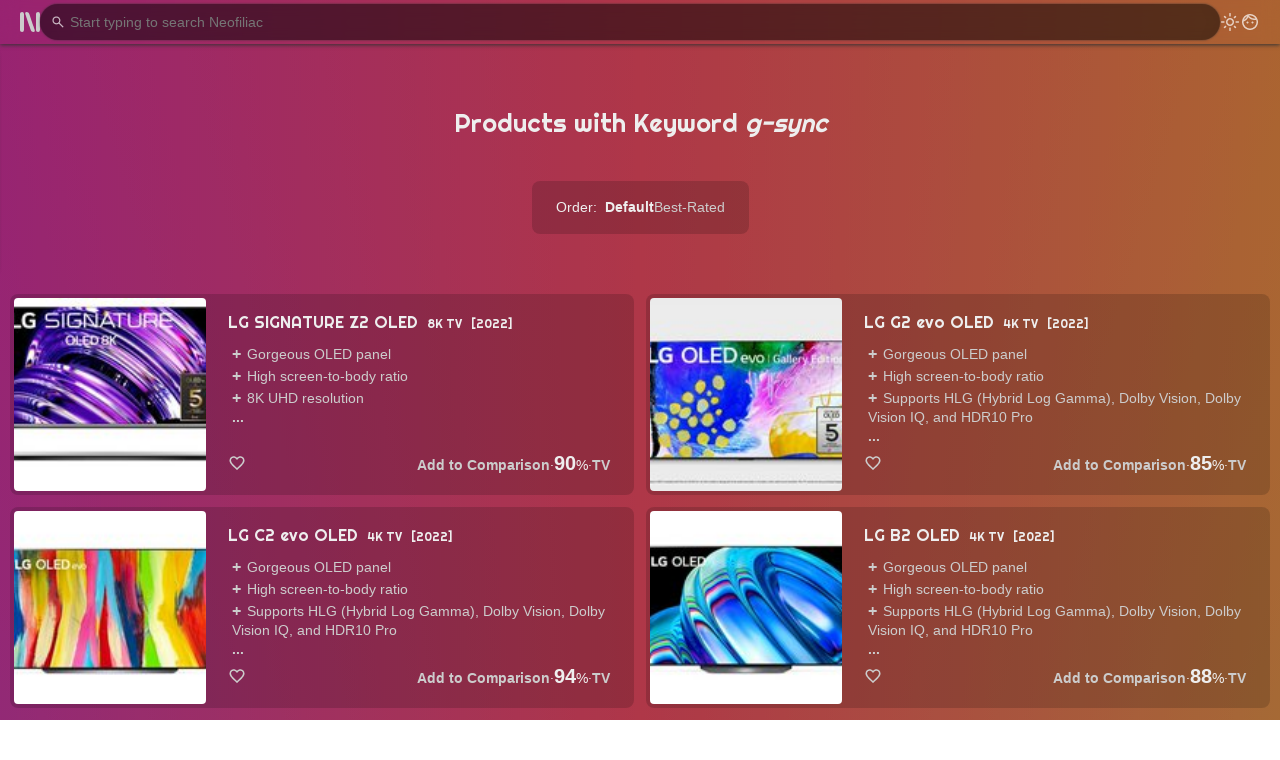

--- FILE ---
content_type: text/html; charset=utf-8
request_url: https://neofiliac.com/keyword/g-sync
body_size: 27371
content:
<!DOCTYPE html><!-- DrJLT @ neofiliac Dec 2019 - June 2024 --><html lang="en"><head><meta charset="utf-8"><link href="/x/r.woff2" rel="preload" as="font" crossorigin><meta name="viewport" content="width=device-width, initial-scale=1"><link rel="stylesheet" href="/x/s/neof64.css" type="text/css"><link rel="stylesheet" href="/x/s/lst64.css" type="text/css"><script defer src="/x/s/neof64.js"></script><script defer src="/x/s/cpc64.js"></script><title>Products with Keyword &ldquo;g-sync&rdquo; | Neofiliac</title><link rel="canonical" href="https://neofiliac.com/keyword/g-sync"><meta name="description" content="Discover, compare, and analyze products with keyword &ldquo;g-sync&rdquo; on Neofiliac."><meta name="thumbnail" content="https://neofiliac.com/x/i/neofiliac.png"><link rel="icon" type="image/png" href="/x/i/n96.png"></head><body><header><div id="h-menu-tog" class="pt" title="Main Menu" aria-label="Main Menu"><span></span><span id="hmt-2"></span><span></span></div><div id="h-search" class="search"><input type="text" placeholder="Start typing to search Neofiliac"><span>↵</span><div class="sayt-box"></div></div><div class="navm flex-r"><div id="h-search-tog" class="s-icon" aria-label="Search"></div><div class="ml pt dm-tog" aria-label="Toggle dark mode"></div><a href="/account" class="ml login" title="Account"></a></div></header><nav id="menu" class="em9" data-t=""><a href="/">Home</a><div class="d-h"></div><a href="/product">Products</a><a href="/compare">Comparator</a><div class="d-h"></div><a href="/keyword">Keywords</a><a href="/brand">Brands</a><div class="d-h"></div><a href="/account" id="mlogin">Account</a></nav><div id="main"><div class="top"><h1>Products with Keyword <i>g-sync</i></h1><div class="top-kw-wrap"><div class="top-kw top-kw-right"><span>Order:</span></div><div class="top-kw"><b>Default</b><a href="/keyword/g-sync?order=2">Best-Rated</a></div></div></div><div class="l-wrap"><div class="p-wrap"><div class="cd"><a class="cd-lk" href="/product/8178/lg-z2"></a><div class="cd-thumb"><img alt="LG SIGNATURE Z2 OLED" loading="lazy" src="/x/P/76/36/1665064171_i.jpg"></div><div class="cd-t"><div class="cd-ti"><a class="cd-lkt" href="/product/8178/lg-z2">LG SIGNATURE Z2 OLED</a> <span class="igroup">8K TV</span> <span class="modelyear">2022</span></div><div class="pro-con"><ul class="pro-con-p"><li>Gorgeous OLED panel</li><li>High screen-to-body ratio</li><li>8K UHD resolution</li></ul><b>...</b></div><div class="cd-t-b"><div class="s-like"></div><div class="cd-ac" data-id="8178"></div> · <span><span class="neo-score">90</span>%</span> · <div class="cd-ind"><a href="/audio-video/tv">TV</a></div></div></div></div><div class="cd"><a class="cd-lk" href="/product/8177/lg-g2"></a><div class="cd-thumb"><img alt="LG G2 evo OLED" loading="lazy" src="/x/P/22/36/1665064064_i.jpg"></div><div class="cd-t"><div class="cd-ti"><a class="cd-lkt" href="/product/8177/lg-g2">LG G2 evo OLED</a> <span class="igroup">4K TV</span> <span class="modelyear">2022</span></div><div class="pro-con"><ul class="pro-con-p"><li>Gorgeous OLED panel</li><li>High screen-to-body ratio</li><li>Supports HLG (Hybrid Log Gamma), Dolby Vision, Dolby Vision IQ, and HDR10 Pro</li></ul><b>...</b></div><div class="cd-t-b"><div class="s-like"></div><div class="cd-ac" data-id="8177"></div> · <span><span class="neo-score">85</span>%</span> · <div class="cd-ind"><a href="/audio-video/tv">TV</a></div></div></div></div><div class="cd"><a class="cd-lk" href="/product/8176/lg-c2"></a><div class="cd-thumb"><img alt="LG C2 evo OLED" loading="lazy" src="/x/P/45/50/1665063967_i.jpg"></div><div class="cd-t"><div class="cd-ti"><a class="cd-lkt" href="/product/8176/lg-c2">LG C2 evo OLED</a> <span class="igroup">4K TV</span> <span class="modelyear">2022</span></div><div class="pro-con"><ul class="pro-con-p"><li>Gorgeous OLED panel</li><li>High screen-to-body ratio</li><li>Supports HLG (Hybrid Log Gamma), Dolby Vision, Dolby Vision IQ, and HDR10 Pro</li></ul><b>...</b></div><div class="cd-t-b"><div class="s-like"></div><div class="cd-ac" data-id="8176"></div> · <span><span class="neo-score">94</span>%</span> · <div class="cd-ind"><a href="/audio-video/tv">TV</a></div></div></div></div><div class="cd"><a class="cd-lk" href="/product/8175/lg-b2"></a><div class="cd-thumb"><img alt="LG B2 OLED" loading="lazy" src="/x/P/17/97/1665063850_i.jpg"></div><div class="cd-t"><div class="cd-ti"><a class="cd-lkt" href="/product/8175/lg-b2">LG B2 OLED</a> <span class="igroup">4K TV</span> <span class="modelyear">2022</span></div><div class="pro-con"><ul class="pro-con-p"><li>Gorgeous OLED panel</li><li>High screen-to-body ratio</li><li>Supports HLG (Hybrid Log Gamma), Dolby Vision, Dolby Vision IQ, and HDR10 Pro</li></ul><b>...</b></div><div class="cd-t-b"><div class="s-like"></div><div class="cd-ac" data-id="8175"></div> · <span><span class="neo-score">88</span>%</span> · <div class="cd-ind"><a href="/audio-video/tv">TV</a></div></div></div></div><div class="cd"><a class="cd-lk" href="/product/8099/philips-oled-807"></a><div class="cd-thumb"><img alt="Philips OLED 807 OLED" loading="lazy" src="/x/P/19/42/1664984563_i.jpg"></div><div class="cd-t"><div class="cd-ti"><a class="cd-lkt" href="/product/8099/philips-oled-807">Philips OLED 807 OLED</a> <span class="igroup">4K TV</span> <span class="modelyear">2022</span></div><div class="pro-con"><ul class="pro-con-p"><li>Gorgeous OLED panel</li><li>Supports HLG (Hybrid Log Gamma), HDR10, HDR10+, Dolby Vision, HDR, and HDR10+ Adaptive</li><li>Rich color reproduction</li></ul><b>...</b></div><div class="cd-t-b"><div class="s-like"></div><div class="cd-ac" data-id="8099"></div> · <span><span class="neo-score">85</span>%</span> · <div class="cd-ind"><a href="/audio-video/tv">TV</a></div></div></div></div><div class="cd"><a class="cd-lk" href="/product/8048/acer-predator-x38s"></a><div class="cd-thumb"><img alt="Acer Predator X38S UW4K Curved " loading="lazy" src="/x/P/52/79/1664892727_i.jpg"></div><div class="cd-t"><div class="cd-ti"><a class="cd-lkt" href="/product/8048/acer-predator-x38s">Acer Predator X38S UW4K Curved </a> <span class="igroup">Ultra-Wide Monitor</span> <span class="modelyear">2022</span></div><div class="pro-con"><ul class="pro-con-p"><li>DisplayHDR 600</li><li>Ultra-wide form factor</li><li>2300R curvature</li></ul><b>...</b></div><div class="cd-t-b"><div class="s-like"></div><div class="cd-ac" data-id="8048"></div> · <span><span class="neo-score">95</span>%</span> · <div class="cd-ind"><a href="/tech/monitor">Monitor</a></div></div></div></div><div class="cd"><a class="cd-lk" href="/product/8022/acer-predator-cg437k-s"></a><div class="cd-thumb"><img alt="Acer Predator CG437K S" loading="lazy" src="/x/P/42/23/1664888155_i.jpg"></div><div class="cd-t"><div class="cd-ti"><a class="cd-lkt" href="/product/8022/acer-predator-cg437k-s">Acer Predator CG437K S</a> <span class="igroup">4K Monitor</span> <span class="modelyear">2021</span></div><div class="pro-con"><ul class="pro-con-p"><li>HDR, DisplayHDR 1000</li><li>Rich color reproduction</li><li>High 4000:1 contrast ratio</li></ul><b>...</b></div><div class="cd-t-b"><div class="s-like"></div><div class="cd-ac" data-id="8022"></div> · <span><span class="neo-score">85</span>%</span> · <div class="cd-ind"><a href="/tech/monitor">Monitor</a></div></div></div></div><div class="cd"><a class="cd-lk" href="/product/8015/acer-predator-xb273u-nx"></a><div class="cd-thumb"><img alt="Acer Predator XB273U NX" loading="lazy" src="/x/P/46/64/1664887399_i.jpg"></div><div class="cd-t"><div class="cd-ti"><a class="cd-lkt" href="/product/8015/acer-predator-xb273u-nx">Acer Predator XB273U NX</a> <span class="igroup">QHD Monitor</span> <span class="modelyear">2021</span></div><div class="pro-con"><ul class="pro-con-p"><li>DisplayHDR 400</li><li>Rich color reproduction</li><li>Stand with tilt, swivel, pivot, and height adjustments</li></ul><b>...</b></div><div class="cd-t-b"><div class="s-like"></div><div class="cd-ac" data-id="8015"></div> · <span><span class="neo-score">89</span>%</span> · <div class="cd-ind"><a href="/tech/monitor">Monitor</a></div></div></div></div><div class="cd"><a class="cd-lk" href="/product/8014/acer-predator-x34-sbmiiiphzx"></a><div class="cd-thumb"><img alt="Acer Predator X34 Sbmiiiphzx UW-QHD Curved " loading="lazy" src="/x/P/55/76/1664887310_i.jpg"></div><div class="cd-t"><div class="cd-ti"><a class="cd-lkt" href="/product/8014/acer-predator-x34-sbmiiiphzx">Acer Predator X34 Sbmiiiphzx UW-QHD Curved </a> <span class="igroup">Ultra-Wide Monitor</span> <span class="modelyear">2021</span></div><div class="pro-con"><ul class="pro-con-p"><li>DisplayHDR 400</li><li>Ultra-wide form factor</li><li>1900R curvature</li></ul><b>...</b></div><div class="cd-t-b"><div class="s-like"></div><div class="cd-ac" data-id="8014"></div> · <span><span class="neo-score">93</span>%</span> · <div class="cd-ind"><a href="/tech/monitor">Monitor</a></div></div></div></div><div class="cd"><a class="cd-lk" href="/product/8007/acer-xv272-mbmiiprx"></a><div class="cd-thumb"><img alt="Acer XV272 Mbmiiprx" loading="lazy" src="/x/P/54/33/1664886334_i.jpg"></div><div class="cd-t"><div class="cd-ti"><a class="cd-lkt" href="/product/8007/acer-xv272-mbmiiprx">Acer XV272 Mbmiiprx</a> <span class="igroup">FHD Monitor</span> <span class="modelyear">2021</span></div><div class="pro-con"><ul class="pro-con-p"><li>DisplayHDR 400</li><li>Stand with tilt, swivel, pivot, and height adjustments</li><li>High 1000:1 contrast ratio</li></ul><b>...</b></div><div class="cd-t-b"><div class="s-like"></div><div class="cd-ac" data-id="8007"></div> · <span><span class="neo-score">63</span>%</span> · <div class="cd-ind"><a href="/tech/monitor">Monitor</a></div></div></div></div><div class="cd"><a class="cd-lk" href="/product/8005/aoc-agon-ag275qxr"></a><div class="cd-thumb"><img alt="AOC AGON AG275QXR" loading="lazy" src="/x/P/92/59/1664874422_i.jpg"></div><div class="cd-t"><div class="cd-ti"><a class="cd-lkt" href="/product/8005/aoc-agon-ag275qxr">AOC AGON AG275QXR</a> <span class="igroup">QHD Monitor</span> <span class="modelyear">2022</span></div><div class="pro-con"><ul class="pro-con-p"><li>DisplayHDR 400</li><li>Rich color reproduction</li><li>Stand with tilt, swivel, pivot, and height adjustments</li></ul><b>...</b></div><div class="cd-t-b"><div class="s-like"></div><div class="cd-ac" data-id="8005"></div> · <span><span class="neo-score">85</span>%</span> · <div class="cd-ind"><a href="/tech/monitor">Monitor</a></div></div></div></div><div class="cd"><a class="cd-lk" href="/product/8004/aoc-agon-ag275qxl"></a><div class="cd-thumb"><img alt="AOC AGON Pro AG275QXL" loading="lazy" src="/x/P/30/27/1664874223_i.jpg"></div><div class="cd-t"><div class="cd-ti"><a class="cd-lkt" href="/product/8004/aoc-agon-ag275qxl">AOC AGON Pro AG275QXL</a> <span class="igroup">QHD Monitor</span> <span class="modelyear">2022</span></div><div class="pro-con"><ul class="pro-con-p"><li>DisplayHDR 400</li><li>Rich color reproduction</li><li>Stand with tilt, swivel, pivot, and height adjustments</li></ul><b>...</b></div><div class="cd-t-b"><div class="s-like"></div><div class="cd-ac" data-id="8004"></div> · <span><span class="neo-score">87</span>%</span> · <div class="cd-ind"><a href="/tech/monitor">Monitor</a></div></div></div></div><div class="cd"><a class="cd-lk" href="/product/8002/aoc-agon-ag274uxp"></a><div class="cd-thumb"><img alt="AOC AGON AG274UXP" loading="lazy" src="/x/P/51/41/1664873827_i.jpg"></div><div class="cd-t"><div class="cd-ti"><a class="cd-lkt" href="/product/8002/aoc-agon-ag274uxp">AOC AGON AG274UXP</a> <span class="igroup">4K Monitor</span> <span class="modelyear">2022</span></div><div class="pro-con"><ul class="pro-con-p"><li>DisplayHDR 600</li><li>Rich color reproduction</li><li>Stand with tilt, swivel, pivot, and height adjustments</li></ul><b>...</b></div><div class="cd-t-b"><div class="s-like"></div><div class="cd-ac" data-id="8002"></div> · <span><span class="neo-score">93</span>%</span> · <div class="cd-ind"><a href="/tech/monitor">Monitor</a></div></div></div></div><div class="cd"><a class="cd-lk" href="/product/7987/aoc-27g2spae"></a><div class="cd-thumb"><img alt="AOC 27G2SPAE" loading="lazy" src="/x/P/19/50/1664826693_i.jpg"></div><div class="cd-t"><div class="cd-ti"><a class="cd-lkt" href="/product/7987/aoc-27g2spae">AOC 27G2SPAE</a> <span class="igroup">FHD Monitor</span> <span class="modelyear">2022</span></div><div class="pro-con"><ul class="pro-con-p"><li>Rich color reproduction</li><li>High 1000:1 contrast ratio</li><li>Support for NVIDIA G-SYNC</li></ul><b>...</b></div><div class="cd-t-b"><div class="s-like"></div><div class="cd-ac" data-id="7987"></div> · <span><span class="neo-score">60</span>%</span> · <div class="cd-ind"><a href="/tech/monitor">Monitor</a></div></div></div></div><div class="cd"><a class="cd-lk" href="/product/7986/aoc-24g2spae"></a><div class="cd-thumb"><img alt="AOC 24G2SPAE" loading="lazy" src="/x/P/49/55/1664826581_i.jpg"></div><div class="cd-t"><div class="cd-ti"><a class="cd-lkt" href="/product/7986/aoc-24g2spae">AOC 24G2SPAE</a> <span class="igroup">FHD Monitor</span> <span class="modelyear">2022</span></div><div class="pro-con"><ul class="pro-con-p"><li>High 1000:1 contrast ratio</li><li>Support for NVIDIA G-SYNC</li><li>Build-in speakers included</li></ul></div><div class="cd-t-b"><div class="s-like"></div><div class="cd-ac" data-id="7986"></div> · <span><span class="neo-score">35</span>%</span> · <div class="cd-ind"><a href="/tech/monitor">Monitor</a></div></div></div></div><div class="cd"><a class="cd-lk" href="/product/7981/aoc-agon-ag274qg"></a><div class="cd-thumb"><img alt="AOC AGON AG274QG" loading="lazy" src="/x/P/40/74/1664812463_i.jpg"></div><div class="cd-t"><div class="cd-ti"><a class="cd-lkt" href="/product/7981/aoc-agon-ag274qg">AOC AGON AG274QG</a> <span class="igroup">QHD Monitor</span> <span class="modelyear">2021</span></div><div class="pro-con"><ul class="pro-con-p"><li>DisplayHDR 600</li><li>Rich color reproduction</li><li>Stand with tilt, swivel, pivot, and height adjustments</li></ul><b>...</b></div><div class="cd-t-b"><div class="s-like"></div><div class="cd-ac" data-id="7981"></div> · <span><span class="neo-score">95</span>%</span> · <div class="cd-ind"><a href="/tech/monitor">Monitor</a></div></div></div></div><div class="cd"><a class="cd-lk" href="/product/7969/msi-g274qrfw"></a><div class="cd-thumb"><img alt="MSI G274QRFW" loading="lazy" src="/x/P/42/68/1664803528_i.jpg"></div><div class="cd-t"><div class="cd-ti"><a class="cd-lkt" href="/product/7969/msi-g274qrfw">MSI G274QRFW</a> <span class="igroup">QHD Monitor</span> <span class="modelyear">2022</span></div><div class="pro-con"><ul class="pro-con-p"><li>Rich color reproduction</li><li>Stand with tilt, swivel, pivot, and height adjustments</li><li>Fast 1 ms response time</li></ul><b>...</b></div><div class="cd-t-b"><div class="s-like"></div><div class="cd-ac" data-id="7969"></div> · <span><span class="neo-score">81</span>%</span> · <div class="cd-ind"><a href="/tech/monitor">Monitor</a></div></div></div></div><div class="cd"><a class="cd-lk" href="/product/7951/msi-g2712"></a><div class="cd-thumb"><img alt="MSI G2712" loading="lazy" src="/x/P/52/14/1664801337_i.jpg"></div><div class="cd-t"><div class="cd-ti"><a class="cd-lkt" href="/product/7951/msi-g2712">MSI G2712</a> <span class="igroup">FHD Monitor</span> <span class="modelyear">2022</span></div><div class="pro-con"><ul class="pro-con-p"><li>High 1000:1 contrast ratio</li><li>Support for NVIDIA G-SYNC</li><li>Decent 170Hz max refresh rate</li></ul></div><div class="cd-t-b"><div class="s-like"></div><div class="cd-ac" data-id="7951"></div> · <span><span class="neo-score">37</span>%</span> · <div class="cd-ind"><a href="/tech/monitor">Monitor</a></div></div></div></div><div class="cd"><a class="cd-lk" href="/product/7947/msi-optix-mag245r2"></a><div class="cd-thumb"><img alt="MSI Optix MAG245R2" loading="lazy" src="/x/P/84/41/1664800727_i.jpg"></div><div class="cd-t"><div class="cd-ti"><a class="cd-lkt" href="/product/7947/msi-optix-mag245r2">MSI Optix MAG245R2</a> <span class="igroup">FHD Monitor</span> <span class="modelyear">2022</span></div><div class="pro-con"><ul class="pro-con-p"><li>Stand with tilt, swivel, pivot, and height adjustments</li><li>High 1000:1 contrast ratio</li><li>Support for NVIDIA G-SYNC</li></ul></div><div class="cd-t-b"><div class="s-like"></div><div class="cd-ac" data-id="7947"></div> · <span><span class="neo-score">37</span>%</span> · <div class="cd-ind"><a href="/tech/monitor">Monitor</a></div></div></div></div><div class="cd"><a class="cd-lk" href="/product/7945/msi-optix-g274"></a><div class="cd-thumb"><img alt="MSI Optix G274" loading="lazy" src="/x/P/55/12/1664800254_i.jpg"></div><div class="cd-t"><div class="cd-ti"><a class="cd-lkt" href="/product/7945/msi-optix-g274">MSI Optix G274</a> <span class="igroup">FHD Monitor</span> <span class="modelyear">2022</span></div><div class="pro-con"><ul class="pro-con-p"><li>Rich color reproduction</li><li>High 1000:1 contrast ratio</li><li>Support for NVIDIA G-SYNC</li></ul></div><div class="cd-t-b"><div class="s-like"></div><div class="cd-ac" data-id="7945"></div> · <span><span class="neo-score">50</span>%</span> · <div class="cd-ind"><a href="/tech/monitor">Monitor</a></div></div></div></div><div class="cd"><a class="cd-lk" href="/product/7935/msi-optix-g273"></a><div class="cd-thumb"><img alt="MSI Optix G273" loading="lazy" src="/x/P/38/36/1664785640_i.jpg"></div><div class="cd-t"><div class="cd-ti"><a class="cd-lkt" href="/product/7935/msi-optix-g273">MSI Optix G273</a> <span class="igroup">FHD Monitor</span> <span class="modelyear">2021</span></div><div class="pro-con"><ul class="pro-con-p"><li>Rich color reproduction</li><li>Fast 1 ms response time</li><li>High 1000:1 contrast ratio</li></ul><b>...</b></div><div class="cd-t-b"><div class="s-like"></div><div class="cd-ac" data-id="7935"></div> · <span><span class="neo-score">56</span>%</span> · <div class="cd-ind"><a href="/tech/monitor">Monitor</a></div></div></div></div><div class="cd"><a class="cd-lk" href="/product/7934/msi-optix-g251f"></a><div class="cd-thumb"><img alt="MSI Optix G251F" loading="lazy" src="/x/P/31/69/1664785517_i.jpg"></div><div class="cd-t"><div class="cd-ti"><a class="cd-lkt" href="/product/7934/msi-optix-g251f">MSI Optix G251F</a> <span class="igroup">FHD Monitor</span> <span class="modelyear">2021</span></div><div class="pro-con"><ul class="pro-con-p"><li>DisplayHDR 400</li><li>Fast 1 ms response time</li><li>High 1000:1 contrast ratio</li></ul><b>...</b></div><div class="cd-t-b"><div class="s-like"></div><div class="cd-ac" data-id="7934"></div> · <span><span class="neo-score">57</span>%</span> · <div class="cd-ind"><a href="/tech/monitor">Monitor</a></div></div></div></div><div class="cd"><a class="cd-lk" href="/product/7933/msi-optix-g251pf"></a><div class="cd-thumb"><img alt="MSI Optix G251PF" loading="lazy" src="/x/P/80/57/1664784769_i.jpg"></div><div class="cd-t"><div class="cd-ti"><a class="cd-lkt" href="/product/7933/msi-optix-g251pf">MSI Optix G251PF</a> <span class="igroup">FHD Monitor</span> <span class="modelyear">2021</span></div><div class="pro-con"><ul class="pro-con-p"><li>DisplayHDR 400</li><li>Stand with tilt, swivel, pivot, and height adjustments</li><li>Fast 1 ms response time</li></ul><b>...</b></div><div class="cd-t-b"><div class="s-like"></div><div class="cd-ac" data-id="7933"></div> · <span><span class="neo-score">64</span>%</span> · <div class="cd-ind"><a href="/tech/monitor">Monitor</a></div></div></div></div><div class="cd"><a class="cd-lk" href="/product/7932/msi-optix-mag281urf"></a><div class="cd-thumb"><img alt="MSI Optix MAG281URF" loading="lazy" src="/x/P/33/92/1664784647_i.jpg"></div><div class="cd-t"><div class="cd-ti"><a class="cd-lkt" href="/product/7932/msi-optix-mag281urf">MSI Optix MAG281URF</a> <span class="igroup">4K Monitor</span> <span class="modelyear">2021</span></div><div class="pro-con"><ul class="pro-con-p"><li>DisplayHDR 400</li><li>Rich color reproduction</li><li>Stand with tilt, swivel, pivot, and height adjustments</li></ul><b>...</b></div><div class="cd-t-b"><div class="s-like"></div><div class="cd-ac" data-id="7932"></div> · <span><span class="neo-score">91</span>%</span> · <div class="cd-ind"><a href="/tech/monitor">Monitor</a></div></div></div></div><div class="cd"><a class="cd-lk" href="/product/7929/msi-optix-mag274qrx"></a><div class="cd-thumb"><img alt="MSI Optix MAG274QRX" loading="lazy" src="/x/P/18/89/1664784143_i.jpg"></div><div class="cd-t"><div class="cd-ti"><a class="cd-lkt" href="/product/7929/msi-optix-mag274qrx">MSI Optix MAG274QRX</a> <span class="igroup">QHD Monitor</span> <span class="modelyear">2021</span></div><div class="pro-con"><ul class="pro-con-p"><li>DisplayHDR 400</li><li>Rich color reproduction</li><li>Stand with tilt, swivel, pivot, and height adjustments</li></ul><b>...</b></div><div class="cd-t-b"><div class="s-like"></div><div class="cd-ac" data-id="7929"></div> · <span><span class="neo-score">89</span>%</span> · <div class="cd-ind"><a href="/tech/monitor">Monitor</a></div></div></div></div><div class="cd"><a class="cd-lk" href="/product/7923/asus-tuf-gaming-vg249qm1a"></a><div class="cd-thumb"><img alt="Asus TUF VG249QM1A" loading="lazy" src="/x/P/98/10/1664739201_i.jpg"></div><div class="cd-t"><div class="cd-ti"><a class="cd-lkt" href="/product/7923/asus-tuf-gaming-vg249qm1a">Asus TUF VG249QM1A</a> <span class="igroup">FHD Monitor</span> <span class="modelyear">2022</span></div><div class="pro-con"><ul class="pro-con-p"><li>High 1000:1 contrast ratio</li><li>Support for NVIDIA G-SYNC</li><li>Build-in speakers included</li></ul><b>...</b></div><div class="cd-t-b"><div class="s-like"></div><div class="cd-ac" data-id="7923"></div> · <span><span class="neo-score">63</span>%</span> · <div class="cd-ind"><a href="/tech/monitor">Monitor</a></div></div></div></div><div class="cd"><a class="cd-lk" href="/product/7919/asus-rog-swift-pg27aqn"></a><div class="cd-thumb"><img alt="Asus ROG Swift PG27AQN" loading="lazy" src="/x/P/25/44/1664738771_i.jpg"></div><div class="cd-t"><div class="cd-ti"><a class="cd-lkt" href="/product/7919/asus-rog-swift-pg27aqn">Asus ROG Swift PG27AQN</a> <span class="igroup">QHD Monitor</span> <span class="modelyear">2022</span></div><div class="pro-con"><ul class="pro-con-p"><li>Best-in-class 360Hz max refresh rate</li><li>Stand with tilt and pivot adjustments</li><li>10-bit display panel</li></ul><b>...</b></div><div class="cd-t-b"><div class="s-like"></div><div class="cd-ac" data-id="7919"></div> · <span><span class="neo-score">93</span>%</span> · <div class="cd-ind"><a href="/tech/monitor">Monitor</a></div></div></div></div><div class="cd"><a class="cd-lk" href="/product/7917/asus-tuf-gaming-vg27ac1a"></a><div class="cd-thumb"><img alt="Asus TUF VG27AC1A" loading="lazy" src="/x/P/20/83/1664738531_i.jpg"></div><div class="cd-t"><div class="cd-ti"><a class="cd-lkt" href="/product/7917/asus-tuf-gaming-vg27ac1a">Asus TUF VG27AC1A</a> <span class="igroup">QHD Monitor</span> <span class="modelyear">2022</span></div><div class="pro-con"><ul class="pro-con-p"><li>Rich color reproduction</li><li>Stand with tilt and swivel adjustments</li><li>High 1000:1 contrast ratio</li></ul><b>...</b></div><div class="cd-t-b"><div class="s-like"></div><div class="cd-ac" data-id="7917"></div> · <span><span class="neo-score">73</span>%</span> · <div class="cd-ind"><a href="/tech/monitor">Monitor</a></div></div></div></div><div class="cd"><a class="cd-lk" href="/product/7912/asus-rog-strix-xg32uq"></a><div class="cd-thumb"><img alt="Asus ROG Strix XG32UQ" loading="lazy" src="/x/P/18/62/1664724477_i.jpg"></div><div class="cd-t"><div class="cd-ti"><a class="cd-lkt" href="/product/7912/asus-rog-strix-xg32uq">Asus ROG Strix XG32UQ</a> <span class="igroup">4K Monitor</span> <span class="modelyear">2022</span></div><div class="pro-con"><ul class="pro-con-p"><li>DisplayHDR 600</li><li>Rich color reproduction</li><li>Stand with tilt, swivel, and height adjustments</li></ul><b>...</b></div><div class="cd-t-b"><div class="s-like"></div><div class="cd-ac" data-id="7912"></div> · <span><span class="neo-score">95</span>%</span> · <div class="cd-ind"><a href="/tech/monitor">Monitor</a></div></div></div></div><div class="cd"><a class="cd-lk" href="/product/7911/asus-tuf-gaming-vg279qmy"></a><div class="cd-thumb"><img alt="Asus TUF VG279QMY" loading="lazy" src="/x/P/47/29/1664724286_i.jpg"></div><div class="cd-t"><div class="cd-ti"><a class="cd-lkt" href="/product/7911/asus-tuf-gaming-vg279qmy">Asus TUF VG279QMY</a> <span class="igroup">FHD Monitor</span> <span class="modelyear">2022</span></div><div class="pro-con"><ul class="pro-con-p"><li>High 280Hz speed</li><li>DisplayHDR 400</li><li>Rich color reproduction</li></ul><b>...</b></div><div class="cd-t-b"><div class="s-like"></div><div class="cd-ac" data-id="7911"></div> · <span><span class="neo-score">84</span>%</span> · <div class="cd-ind"><a href="/tech/monitor">Monitor</a></div></div></div></div><div class="cd"><a class="cd-lk" href="/product/7910/asus-rog-strix-xg256q"></a><div class="cd-thumb"><img alt="Asus ROG Strix XG256Q" loading="lazy" src="/x/P/40/41/1664724126_i.jpg"></div><div class="cd-t"><div class="cd-ti"><a class="cd-lkt" href="/product/7910/asus-rog-strix-xg256q">Asus ROG Strix XG256Q</a> <span class="igroup">FHD Monitor</span> <span class="modelyear">2022</span></div><div class="pro-con"><ul class="pro-con-p"><li>DisplayHDR 400</li><li>Stand with tilt, swivel, pivot, and height adjustments</li><li>Fast 1 ms response time</li></ul><b>...</b></div><div class="cd-t-b"><div class="s-like"></div><div class="cd-ac" data-id="7910"></div> · <span><span class="neo-score">57</span>%</span> · <div class="cd-ind"><a href="/tech/monitor">Monitor</a></div></div></div></div><div class="cd"><a class="cd-lk" href="/product/7907/asus-rog-swift-pg32uqr"></a><div class="cd-thumb"><img alt="Asus ROG Swift PG32UQR" loading="lazy" src="/x/P/77/38/1664723687_i.jpg"></div><div class="cd-t"><div class="cd-ti"><a class="cd-lkt" href="/product/7907/asus-rog-swift-pg32uqr">Asus ROG Swift PG32UQR</a> <span class="igroup">4K Monitor</span> <span class="modelyear">2022</span></div><div class="pro-con"><ul class="pro-con-p"><li>HDR10, DisplayHDR 600</li><li>Rich color reproduction</li><li>Stand with tilt, swivel, and height adjustments</li></ul><b>...</b></div><div class="cd-t-b"><div class="s-like"></div><div class="cd-ac" data-id="7907"></div> · <span><span class="neo-score">93</span>%</span> · <div class="cd-ind"><a href="/tech/monitor">Monitor</a></div></div></div></div></div><div id="pagination"><span class="pagi-page paged">1</span><a class="pagi-page" href="/keyword/g-sync?page=2">2</a><span class="pagi-ellipsis">...</span><a class="pagi-page" href="/keyword/g-sync?page=7">7</a><a class="pagi-nav pagi-page" href="/keyword/g-sync?page=2">NEXT</a></div></div></div><footer><div class="navm l-wrap"><span>Copyright © 2020–2024 Neofiliac. All rights reserved.</span><a href="/brand/89/neofiliac/article">About</a><a href="/article/24/neofiliac-terms-of-service">Terms</a><a href="/article/25/neofiliac-privacy-policy">Privacy</a><div class="txt pt dm-tog" aria-label="Toggle dark mode"></div><a href="/account" class="login">Account</a></div></footer></body></html>

--- FILE ---
content_type: application/javascript
request_url: https://neofiliac.com/x/s/neof64.js
body_size: 1526
content:
/* DrJLT @ neofiliac */function colorize(e=!1){var t=Math.round(360*Math.random()),o=t+180,s=t+90,c=t+270;o=o>360?o-360:o,s=s>360?s-360:s,c=c>360?c-360:c,e?document.body.style.background="linear-gradient(90deg, hsla("+t+",80%,45%,.35), hsla("+o+",80%,45%,.35)), conic-gradient(hsl("+s+",80%,45%),hsl("+c+",80%,45%),hsl("+s+",80%,45%))":document.body.style.background="linear-gradient(90deg, hsla("+t+",95%,70%,.3), hsla("+o+",95%,70%,.3)), conic-gradient(hsl("+s+",95%,70%),hsl("+c+",95%,70%),hsl("+s+",95%,70%))"}document.querySelectorAll(".dm-tog").forEach(e=>e.onclick=function(){document.querySelector("html").classList.toggle("dm"),document.querySelector("html").classList.contains("dm")?(document.cookie="theme=1;path=/;samesite=strict;secure",colorize(!0)):(document.cookie="theme=0;path=/;samesite=strict;secure",colorize())}),-1===document.cookie.indexOf("theme")?window.matchMedia("(prefers-color-scheme: dark)")?(document.querySelector("html").classList.add("dm"),document.cookie="theme=1;path=/;samesite=strict;secure",colorize(!0)):(document.cookie="theme=0;path=/;samesite=strict;secure",colorize()):document.cookie.indexOf("theme=0")>-1?(document.querySelector("html").classList.remove("dm"),colorize()):(document.querySelector("html").classList.add("dm"),colorize(!0));var lastScrollT=window.scrollY;function scrollT(){var e=document.getElementById("side-nav");if(window.scrollY>lastScrollT&&window.scrollY>100){document.querySelector("header").classList.add("hide"),closeMenu();var t=document.querySelector("header .sayt input");null!==t&&closeSearch(t),null!==e&&e.classList.remove("down")}else document.querySelector("header").classList.remove("hide"),null!==e&&e.classList.add("down");lastScrollT=window.scrollY}function smoothLink(){document.querySelectorAll(".sm-link").forEach(e=>{e.addEventListener("click",function(e){e.preventDefault(),document.querySelector(this.getAttribute("href")).scrollIntoView({behavior:"smooth",block:"start"})})})}document.addEventListener("scroll",scrollT),smoothLink();var mTog=document.getElementById("h-menu-tog");function toggleMenu(){var e=document.querySelector("nav");e.classList.contains("show")?closeMenu():(e.classList.add("show"),document.addEventListener("click",docToggleMenu))}function closeMenu(){document.querySelector("nav").classList.remove("show"),document.removeEventListener("click",docToggleMenu)}function docToggleMenu(e){e.stopPropagation(),!document.querySelector("nav").contains(e.target)&&toggleMenu()}function note(e){var t=document.createElement("div");t.id="c-block",t.innerHTML='<div id="c-content"><div id="c-text">'+e+'</div><div id="c-action"><div id="c-no">OK</div></div></div>',document.body.append(t),document.getElementById("c-no").onclick=function(){t.remove()}}null!==mTog&&mTog.addEventListener("click",docToggleMenu);var hsss=document.querySelectorAll(".search:not(.f)");hsss.forEach(e=>{var t=e.querySelector("input");t.onkeyup=function(o){(!(o.keyCode>13)||!(o.keyCode<38))&&(!(o.keyCode>111)||!(o.keyCode<186))&&(13===o.keyCode?submitSearch(t.value):40===o.keyCode?e.classList.contains("sayt")&&saytArrow(t,e):38===o.keyCode?e.classList.contains("sayt")&&saytArrow(t,e,!1):searchAsYouType(t))};var o=e.querySelector("span");null!==o&&(o.onclick=function(){submitSearch(t.value)})});var hstog=document.getElementById("h-search-tog");function toggleSearchBox(){var e=document.getElementById("h-search");e.classList.contains("show")?closeSearchBox():(e.classList.add("show"),document.addEventListener("click",docToggleSearchBox))}function closeSearchBox(){document.getElementById("h-search").classList.remove("show"),document.removeEventListener("click",docToggleSearchBox)}function docToggleSearchBox(e){e.stopPropagation(),!document.getElementById("h-search").contains(e.target)&&toggleSearchBox()}function submitSearch(e){if(e.length<2){note("At least two characters are needed to conduct search!",!1);return}window.location.href="/search?k="+encodeURIComponent(e)}function saytArrow(e,t,o=!0){var s=t.querySelector(".sl");if(o){if(null!==s&&(s.className="",null!==s.nextElementSibling)){s.nextElementSibling.className="sl",e.value=s.nextElementSibling.textContent;return}var c=t.querySelector(".sayt-box>a");c.className="sl",e.value=c.textContent.split(" [")[0]}else{if(null!==s&&(s.className="",null!==s.previousElementSibling)){s.previousElementSibling.className="sl",e.value=s.previousElementSibling.textContent;return}var l=t.querySelector(".sayt-box>a:last-child");l.className="sl",e.value=l.textContent.split(" [")[0]}}function searchAsYouType(e){var t=e.value;if(0===t.length){closeSearch(e,!0),document.querySelector("#h-search span").classList.remove("show");return}document.querySelector("#h-search span").classList.add("show"),fetch("/search",{method:"POST",headers:new Headers({"Content-Type":"application/x-www-form-urlencoded"}),body:"q="+encodeURIComponent(t)}).then(function(t){200===t.status?t.json().then(function(t){var o="";if(null!=t)for(let s of t)o+='<a href="/product/'+s.ID+"/"+s.Uri+'">'+s.Name+"</a>";""!==o&&openSearch(e,o)}):closeSearch(e,!0)})}function openSearch(e,t="",o=!0){var s=e.parentNode.querySelector(".sayt-box");if(""!==t){if(s.innerHTML=t,o)for(let c of s.querySelectorAll("div"))c.onclick=function(){submitSearch(c.textContent)}}else if(""===s.innerHTML)return;e.parentNode.classList.add("sayt"),document.addEventListener("click",setClose)}function setClose(e){document.removeEventListener("click",setClose);var t=document.querySelector(".search.sayt");null!==t&&(t.contains(e.target)||(closeSearch(t.querySelector("input")),document.addEventListener("click",setOpen)))}function setOpen(e){hsss.forEach(t=>{t.contains(e.target)&&openSearch(t.querySelector("input"))})}function closeSearch(e,t=!1){e.parentNode.classList.remove("sayt"),t&&(e.parentNode.querySelector(".sayt-box").innerHTML="")}null!==hstog&&hstog.addEventListener("click",docToggleSearchBox);